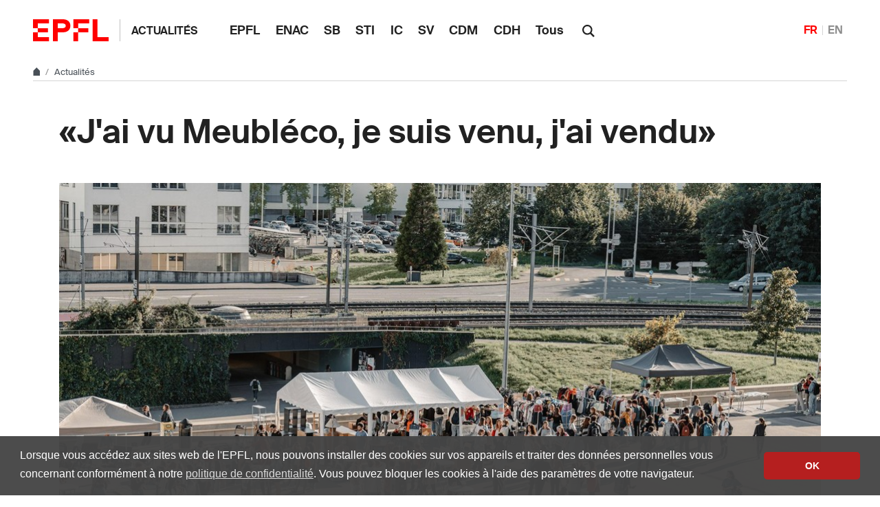

--- FILE ---
content_type: text/html; charset=utf-8
request_url: https://actu.epfl.ch/news/j-ai-vu-meubleco-je-suis-venu-j-ai-vendu/
body_size: 9528
content:

<!doctype html>
<html lang="fr">
<head>
  <title>«J&#x27;ai vu Meubléco, je suis venu, j&#x27;ai vendu» - EPFL</title>
  <meta charset="utf-8" />
  <meta name="description" content="" />

  
  
    <meta name="DC.language" content="en" />
  

  <meta name="prism.copyright" content="@2026 EPFL" />
  <meta name="citation_title" content="«J&#x27;ai vu Meubléco, je suis venu, j&#x27;ai vendu»">
  <meta name="citation_date" content="22.06.23" />
  
    
      
        <meta name="citation_author" content="Lina Bentires-Alj" />
      
    
  
  <meta name="twitter:card" content="summary_large_image">
  <meta name="twitter:title" content="«J&#x27;ai vu Meubléco, je suis venu, j&#x27;ai vendu»">
  <meta name="twitter:description" content="Le projet étudiant Meubléco propose à toute personne de revendre des meubles inutilisés ou d&#x27;en acheter à petits prix. Assia Ouanaya et Benjamin Quilichini racontent leur aventure dans l’univers de la seconde main.">
  
    <meta name="twitter:image" content="https://actu.epfl.ch/image/134145/640x360.jpg">
  
  <meta property="og:title" content="«J&#x27;ai vu Meubléco, je suis venu, j&#x27;ai vendu»" />
  <meta property="og:description" content="Le projet étudiant Meubléco propose à toute personne de revendre des meubles inutilisés ou d&#x27;en acheter à petits prix. Assia Ouanaya et Benjamin Quilichini racontent leur aventure dans l’univers de la seconde main.">
  <meta property="og:type" content="article" />
  <meta property="article:published_time" content="2023-06-22" />
  <meta property="og:url" content="https://actu.epfl.ch/news/j-ai-vu-meubleco-je-suis-venu-j-ai-vendu/" />
  
    
      
        <meta property="article:author" content="Lina Bentires-Alj" />
      
    
  
  
    <meta property="og:image" content="https://actu.epfl.ch/image/134145/1440x810.jpg" />
    <meta property="og:image:width" content="1440" />
    <meta property="og:image:height" content="810" />
  


  <meta name="viewport" content="width=device-width, initial-scale=1">
<meta name="theme-color" content="#ff0000">

<link rel="shortcut icon" type="image/x-icon" href="//web2018.epfl.ch/8.4.0/icons/favicon.ico">
<link rel="icon" type="image/png" sizes="16x16" href="//web2018.epfl.ch/8.4.0/icons/favicon-16.png">
<link rel="icon" type="image/png" sizes="32x32" href="//web2018.epfl.ch/8.4.0/icons/favicon-32.png">
<link rel="apple-touch-icon" sizes="180x180" href="//web2018.epfl.ch/8.4.0/icons/apple-touch-icon.png">

<link rel="stylesheet" href="//web2018.epfl.ch/8.4.0/css/elements.min.css">

<script>(function(w,d,s,l,i){w[l]=w[l]||[];w[l].push({'gtm.start':
  new Date().getTime(),event:'gtm.js'});var f=d.getElementsByTagName(s)[0],
j=d.createElement(s),dl=l!='dataLayer'?'&l='+l:'';j.async=true;j.src=
'https://www.googletagmanager.com/gtm.js?id='+i+dl;f.parentNode.insertBefore(j,f);
})(window,document,'script','dataLayer','GTM-PJGBG5R');</script>


  <link type="text/css" href="/static/css/actu-web2018.css" media="all" rel="stylesheet">

  

  
  

  <link rel="canonical" href="https://actu.epfl.ch/news/j-ai-vu-meubleco-je-suis-venu-j-ai-vendu/" />


  
    <script async src="https://www.googletagmanager.com/gtag/js?id=G-9Z9JQX6WCY"></script>
    <script>
      window.dataLayer = window.dataLayer || [];
      function gtag(){dataLayer.push(arguments);}
      gtag('js', new Date());
      gtag('config', 'G-9Z9JQX6WCY', { 'anonymize_ip': true });
    </script>
  

</head>
<body>
  <div class="site d-flex flex-column min-vh-100">
    <nav class="access-nav" aria-label="Raccourcis de navigation">
  <ul>
    <li>
      <a class="btn btn-primary" href="/" title="[ALT + 1]" accesskey="1">Page d'accueil du site</a>
    </li>
    <li>
      <a class="btn btn-primary" href="#main" title="[ALT + 2]" accesskey="2">Accéder au contenu</a>
    </li>
    <li>
      <a class="btn btn-primary" href="#main-navigation" title="[ALT + 3]" accesskey="3">Accéder à la navigation principale</a>
    </li>
    <li>
      <a class="btn btn-primary" href="#nav-aside" title="[ALT + 4]" accesskey="4">Accéder à la navigation latérale</a>
    </li>
    <li>
      <a class="btn btn-primary" href="#q" title="[ALT + 5]" accesskey="5">Accéder à la recherche</a>
    </li>
    <li>
      <a class="btn btn-primary" href="/cdn-cgi/l/email-protection#cbfaf9f8ff8baebbada7e5a8a3" title="[ALT + 6]" accesskey="6">Nous contacter</a>
    </li>
  </ul>
</nav>


    

    <header class="header header-light">

      <div class="header-light-content">

        <a class="logo" href="//www.epfl.ch">
  <img src="//web2018.epfl.ch/8.4.0/icons/epfl-logo.svg" alt="Logo EPFL, Ecole polytechnique fédérale de Lausanne" class="img-fluid">
</a>


        <p class="site-title">
          <a href="/">Actualités</a>
        </p>

        
<ul aria-hidden="true" class="nav-header d-none d-xl-flex">
  
    <li class=""><a class="nav-item" href="/search/mediacom/">EPFL</a></li>
    <li class=""><a class="nav-item" href="/search/enac/">ENAC</a></li>
    <li class=""><a class="nav-item" href="/search/sb/">SB</a></li>
    <li class=""><a class="nav-item" href="/search/sti/">STI</a></li>
    <li class=""><a class="nav-item" href="/search/ic/">IC</a></li>
    <li class=""><a class="nav-item" href="/search/sv/">SV</a></li>
    <li class=""><a class="nav-item" href="/search/cdm/">CDM</a></li>
    <li class=""><a class="nav-item" href="/search/cdh/">CDH</a></li>
    <li class=""><a class="nav-item" href="/search/all/">Tous</a></li>
  
</ul>


        <form action="//search.epfl.ch" class="d-xl-none">
  <a id="search-mobile-toggle" class="search-mobile-toggle searchform-controller" href="#">
    <svg class="icon" aria-hidden="true">
      <use xlink:href="#icon-search"></use>
    </svg>
    <span class="toggle-label sr-only">Afficher / masquer le formulaire de recherche</span>
  </a>
  <div class="input-group search-mobile" role="search">
    <div class="input-group-prepend">
      <span class="input-group-text">
        <svg class="icon" aria-hidden="true">
          <use xlink:href="#icon-search"></use>
        </svg>
      </span>
    </div>
    <label for="q-mobile" class="sr-only">Rechercher</label>
    <input type="text" class="form-control" id="q-mobile" name="q" placeholder="Rechercher">
    <div class="input-group-append">
      <a id="search-mobile-close" class="search-mobile-close searchform-controller" href="#">
        <svg class="icon" aria-hidden="true">
          <use xlink:href="#icon-close"></use>
        </svg>
        <span class="toggle-label sr-only">Masquer le formulaire de recherche</span>
      </a>
    </div>
  </div>
</form>

<div class="dropdown dropright search d-none d-xl-block">
  <a class="dropdown-toggle" href="#" data-toggle="dropdown">
    <svg class="icon" aria-hidden="true">
      <use xlink:href="#icon-search"></use>
    </svg>
  </a>
  <form action="//search.epfl.ch" class="dropdown-menu border-0 p-0">
    <div class="search-form mt-1 input-group">
      <label for="q" class="sr-only">Rechercher</label>
      <input type="text" class="form-control" id="q" name="q" placeholder="Rechercher">
      <button type="submit" class="d-none d-xl-block btn btn-primary input-group-append">Rechercher</button>
    </div>
  </form>
</div>


        
  
<form class="d-none" id="change_lang_form" action="/i18n/setlang/" method="post"><input type="hidden" name="csrfmiddlewaretoken" value="U3nUbVlLz5vRzXc5S6tip1Q1Phayx8LcANUfc8pyRETQjsQifA4PCMMuWUT8z3ZX">
  <input id="selected_lang" type="hidden" name="language" value="fr"/>
</form>


<nav aria-label="Choix du language" class="nav-lang nav-lang-short ml-auto">
  <ul>
  
    
    
    
    <li>
      <span aria-label="Français" class="active">FR</span>
    </li>
    
    
    
  
    
    
    
    <li>
      <a href="#" aria-label="English" lang="en" data-url="//actu.epfl.ch/news/buy-and-sell-second-hand-furniture-with-meubleco/" class="change_language">EN</a>
    </li>
    
    
    
  
    
  
  </ul>
</nav>




        <div class="btn btn-secondary nav-toggle-mobile d-xl-none">
  <span class="label">Menu</span>
  <div class="hamburger">
    <span></span>
    <span></span>
    <span></span>
  </div>
</div>

      </div>

    </header>

    <div class="main-container mb-4">

      
      
<div class="breadcrumb-container pb-0 mb-0">
  <nav aria-label="breadcrumb" class="breadcrumb-wrapper" id="breadcrumb-wrapper">
    <ol class="breadcrumb pb-0">
      <li class="breadcrumb-item">
        <a href="//www.epfl.ch" title="Home" aria-label="Home">
          <svg class="icon" aria-hidden="true"><use xlink:href="#icon-home"></use></svg>
        </a>
      </li>
      <li class="breadcrumb-item">
        <a href="/">Actualités</a>
      </li>
    </ol>
  </nav>
</div>




      
      

      
      
<div class="overlay"></div>
<nav class="nav-main" id="main-navigation">
  <div class="nav-wrapper">
    <div class="nav-container current-menu-parent">
      <ul class="nav-menu">
        
          <li class=""><a class="nav-item" href="/search/mediacom/">EPFL</a></li>
          <li class=""><a class="nav-item" href="/search/enac/">ENAC</a></li>
          <li class=""><a class="nav-item" href="/search/sb/">SB</a></li>
          <li class=""><a class="nav-item" href="/search/sti/">STI</a></li>
          <li class=""><a class="nav-item" href="/search/ic/">IC</a></li>
          <li class=""><a class="nav-item" href="/search/sv/">SV</a></li>
          <li class=""><a class="nav-item" href="/search/cdm/">CDM</a></li>
          <li class=""><a class="nav-item" href="/search/cdh/">CDH</a></li>
          <li class=""><a class="nav-item" href="/search/all/">Tous</a></li>
        
      </ul>
    </div>
  </div>
</nav>


      
      <div class="w-100 pb-4">
        <main id="main" class="content" itemscope="" itemtype="http://schema.org/Article"><div class="container my-5"><h1 itemprop="name headline">«J&#x27;ai vu Meubléco, je suis venu, j&#x27;ai vendu»</h1><!-- Confirm import & publish modal --><div class="modal fade" id="import_and_publish_news_modal" tabindex="-1" role="dialog" aria-hidden="true"><div class="modal-dialog modal-dialog-centered" role="document"><div class="modal-content"><div class="modal-header"><h5 class="modal-title">Importer et diffuser l'article</h5><button type="button" class="close" data-dismiss="modal" aria-label="Close"><span aria-hidden="true">&times;</span></button></div><div class="modal-body"><p>Voulez-vous vraiment importer cet article dans   ?</p><p>Cet article sera envoyé à ses abonné·es.</p></div><div class="modal-footer"><a class="btn btn-primary" role="button" id="import_and_publish_news_modal_yes" href="#" title="Importer cette actualité dans ">
          Oui
        </a><button type="button" class="btn btn-secondary" data-dismiss="modal" name="dismiss-publish">Non</button></div></div></div></div></div><div class="container ts-news-visual"><figure class="cover mb-0"><picture class="mb-0"><source media="(min-width: 1200px)" srcset="/image/134145/1108x622.jpg 1x,/image/134145/2216x1244.jpg 2x"><source media="(min-width: 992px)" srcset="/image/134145/928x520.jpg 1x,/image/134145/1856x1040.jpg 2x"><source media="(min-width: 768px)" srcset="/image/134145/688x387.jpg 1x,/image/134145/1376x774.jpg 2x"><source media="(max-width: 767px)" srcset="/image/134145/508x286.jpg 1x,/image/134145/1016x572.jpg 2x"><img
          itemprop="image"
          src="/image/134145/1108x622.jpg"
          class="img-fluid"
          alt="SwissTech Village Marchéco  © Adrien Buttier /  EPFL 2022"
          title="SwissTech Village Marchéco  © Adrien Buttier /  EPFL 2022"></picture><figcaption><button aria-hidden="true" type="button" class="btn-circle" data-toggle="popover" data-content="SwissTech Village Marchéco  © Adrien Buttier /  EPFL 2022"><svg class="icon" aria-hidden="true"><use xlink:href="#icon-info"></use></svg><svg class="icon icon-rotate-90" aria-hidden="true"><use xlink:href="#icon-chevron-right"></use></svg></button><p class="sr-only">SwissTech Village Marchéco  © Adrien Buttier /  EPFL 2022</p></figcaption></figure></div><div class="container"><div class="row"><div class="col-md-6 ts-news-content"><p class="bg-gray-100 px-4 py-5 lead mb-5"> Le projet étudiant Meubléco propose à toute personne de revendre des meubles inutilisés ou d'en acheter à petits prix. Assia Ouanaya et Benjamin Quilichini racontent leur aventure dans l’univers de la seconde main.<br /></p><div id="news-content-text"><span itemprop="description"><p>Le monde universitaire est un espace de circulation où des personnes viennent et partent. Donner une seconde vie à des meubles qui ne sont plus utilisés en les revendant ou en les rachetant prend alors tout son sens et met au goût du jour l’économie circulaire.</p><p>Fondé par Assia Ouanaya et Alice Patin dans la foulée d’un programme d’enseignement en Sciences humaines et sociales (SHS) sur le thème de l’obsolescence déprogrammée, le projet <a href="https://meubleco.unipoly.ch/a-propos/" style="color:#0563c1; text-decoration:underline">Meubléco</a> fait partie intégrante <a href="https://unipoly.ch/" style="color:#0563c1; text-decoration:underline">d’Unipoly</a>, une association UNIL-EPFL œuvrant pour une écologie solidaire. Il a été soutenu au départ par l’unité Durabilité de l’EPFL, ce qui a permis aux deux étudiantes de s’équiper en tentes pour leurs événements et de légitimer leur place sur le campus.</p><figure class="image"><img alt="Alice Patin et Assia Ouanaya © Benjamin Quilichini / EPFL 2021" height="476" src="//actu.epfl.ch/public/upload/fckeditorimage/1f/48/faaa2fe4.jpg" width="552"><figcaption>Alice Patin et Assia Ouanaya © Benjamin Quilichini / EPFL 2021</figcaption></figure><h5><strong>Un local à meubles sur le campus</strong></h5><p>«Dans un contexte étudiant, notre service est à la fois viable écologiquement et socialement. On propose une grille de prix en fonction de la dimension et de l’état du meuble. Par exemple, une chaise standard est à 5 francs. Entre les semestres, les gens remplissent un formulaire en ligne et nous déposent leurs meubles, ou alors on peut aller les chercher chez eux. De même, lors de l’achat, on peut livrer à domicile», raconte Assia Ouanaya.</p><p>Leur local à meubles est situé au <a href="https://www.unil.ch/welcomecentre/fr/home/menuinst/sinstaller-en-suisse-1/se-loger-1/vortex.html" style="color:#0563c1; text-decoration:underline">Vortex</a>, un lieu de vie dynamique sur le campus. Les associations étudiantes de l’UNIL disposent de <a href="https://planete.unil.ch/?local=VOR-0032" style="color:#0563c1; text-decoration:underline">locaux au rez-de-chaussée</a>, où Meubléco tient boutique lors des «Mercredis d’Unipoly», un événement hebdomadaire co-organisé avec <a href="https://unipoly.ch/unipoly-fashion-lab/" style="color:#0563c1; text-decoration:underline">UP Fashion Lab</a>, la friperie d’Unipoly, et la bibliothèque d’objets.</p><p>«Au début du projet, on a contacté <a href="https://www.campus-market.com/" style="color:#0563c1; text-decoration:underline">Campus Market</a>, une initiative basée à Lille, en France. Ils vont chercher des meubles estudiantins, les revendent et reversent les bénéfices à des organismes de réinsertion comme Emmaüs. De là est née une relation entre nos deux projets qui dure encore aujourd'hui. Ils nous ont vraiment beaucoup aidées», souligne Assia.</p><h5><strong>Une rentrée festive en septembre</strong></h5><p>L’association française leur avait conseillé d’organiser des festivités rassemblant des acteurs et actrices de la seconde main. Par un heureux hasard, cet événement a pu avoir lieu la première fois en 2021 en collaboration avec le SwissTech Convention Center (STCC), qui cherchait alors à dynamiser le SwissTech Village: Marchéco était né!</p><p>Depuis cette première collaboration, chaque rentrée de septembre est joyeusement fleurie par le SwissTech Village Marchéco, un petit festival organisé par des associations étudiantes et le STCC, où l’on retrouve notamment une vente de meubles, d’habits, de plantes et de livres, le tout en seconde main et ouvert à tout public. Entre musique et stands de nourriture, une ambiance de foire règne au Quartier Nord du campus.</p><blockquote class="blockquote"><p>C’est incroyable, dès qu'on a ouvert il y avait une queue pour chercher les meubles. À chaque fois, il y a pleins de parents qui viennent prendre des meubles pour leurs enfants.</p><footer class="blockquote-footer">Assia Ouanaya, étudiante en SV et co-fondatrice de Meubléco</footer></blockquote><h5><strong>Une ambiance de kermesse printanière</strong></h5><p>En plus de l'événement en septembre, Marchéco repointe le bout de son nez au printemps lors de l’annuelle <a href="https://semaine-durable.unipoly.ch/" style="color:#0563c1; text-decoration:underline">Semaine de la durabilité</a>. En 2022 et 2023, Meubléco s’est associé à plusieurs associations pour recréer une atmosphère conviviale, notamment grâce aux improvisations musicales du <a href="https://actu.epfl.ch/news/on-part-avec-nos-velos-cargo-le-but-c-est-de-vag-3/" style="color:#0563c1; text-decoration:underline">Cargo Bike Band</a>. A midi, des centaines de personnes fourmillaient aux stands, repartant souvent avec des livres et des habits dans les mains.</p><figure class="image"><img alt="Meubléco lors de la Semaine de la durabilité © Lina Bentires-Alj / EPFL 2023" height="683" src="//actu.epfl.ch/public/upload/fckeditorimage/60/c8/b5a489c0.jpg" width="1024"><figcaption>Meubléco à la Semaine de la durabilité © Lina Bentires-Alj / EPFL 2023</figcaption></figure><p>«L’association <a href="https://www.epfl.ch/campus/associations/list/plume/" style="color:#0563c1; text-decoration:underline">Plume </a>vendait des livres, <a href="https://artepoly.agepoly.ch/" style="color:#0563c1; text-decoration:underline">Artepoly </a>ses œuvres, le <a href="https://unipoly.ch/le-castor-freegan/" style="color:#0563c1; text-decoration:underline">Castor Freegan</a> apportait des invendus de nourriture et une fois on a même invité la <a href="https://fermedebassenges.ch/" style="color:#0563c1; text-decoration:underline">Ferme de Bassenges</a>! Sans oublier <a href="https://unipoly.ch/epilibre/" style="color:#0563c1; text-decoration:underline">Epilibre </a>qui avait galéré à déplacer l’armoire des produits en vrac. Et bien sûr on était présents avec les meubles», décrit Benjamin Quilichini, membre de Meubléco.</p><p>Lors de chacune de leurs collectes, entre les mois de juin et septembre pour l'automne ainsi que décembre et février pour le printemps, ils remplissent la cave du Vortex, où les meubles sont entassés, prêts à être récupérés et utilisés. Ceux qui sont en moins bon état sont donnés à <a href="https://www.gloryland.ch/" style="color:#0563c1; text-decoration:underline">Gloryland</a>, un magasin de seconde main à Chavannes-près-Renens.</p><h5><strong>Des meubles insolites </strong></h5><p>L’équipe de Meubléco a aussi connu de belles surprises au cours des années. «Une fois, une dame de Fribourg a vu notre affiche au Vortex et s’est ramenée avec un camion plein de meubles… et une fontaine! Ça nous a bien fait rire!», s’esclaffent Assia et Benjamin.</p><p>«Une autre fois, on a reçu une table de mixage. Et aussi un piano blanc, qui était vraiment très beau», se souvient Assia. «Il était aussi vraiment lourd», ajoute Benjamin en rigolant. «Ça a illuminé la journée de la personne qui l’a acheté.»</p><p>Il est aussi arrivé à l’association d’être contactée par la Fondation Maisons pour Etudiants Lausanne (FMEL) ou des entreprises en déménagement qui donnaient gratuitement leur mobilier. «On doit parfois organiser des événements spontanés tellement on a de meubles. On joue beaucoup à Tetris pour les ranger dans le local», partage Benjamin.</p><h5><strong>Une expérience unique</strong></h5><p>En plus d’avoir trouvé du sens dans leur engagement associatif, les membres ont eu l’occasion de tisser des liens avec des personnes impliquées dans les associations de seconde main lors d’un événement organisé par Campus Market dans la capitale française.</p><p>Prendre part à toutes ces initiatives a marqué les deux étudiants. «Avec ces projets de seconde main, on développe une économie circulaire qui a un impact. De mon côté, j’ai commencé à faire plus attention à ce que je faisais au quotidien. Aussi, ça fait plaisir de voir qu’on est aidés et encouragés dans ces projets durables par plein de personnes sur le campus», ajoute Benjamin.</p><p>Assia partage une vision similaire : «Ce qui est vraiment important pour nous, c’est de créer des liens entre les associations et les services de l’EPFL. Avec tout cet essor de réutilisation d’objets, tu sors de chez tes parents et tu as l’opportunité de directement développer et d’ancrer un état d’esprit de seconde-main. Et ça, c’est tellement puissant, puisque tu impactes les mentalités, la culture d’une population. C’est beau!»</p><h5><strong>Meubléco recrute</strong></h5><blockquote class="blockquote"><p>Nous créons Marchéco nous-mêmes, main dans la main avec les autres associations. C’est vraiment une expérience géniale. On sait que l’on va faire plaisir aux gens, c’est satisfaisant d’avoir de si beaux retours. En termes d’action pour la durabilité, il n’y a pas plus concret que ça! Donc si tu veux rejoindre nos rangs, saches que tu t’amuseras bien.</p><footer class="blockquote-footer">Benjamin Quilichini, étudiant en génie mécanique et membre de Meubléco</footer></blockquote><p>Assia et Benjamin arrivant à la fin de leur master, ils cherchent activement des personnes motivées pour poursuivre leur belle épopée de seconde main et continuer à tisser des liens entre les acteurs locaux œuvrant pour la durabilité.</p><p>«De l’extérieur on peut penser que ça prend du temps, alors qu’en réalité, collecter des meubles, c’est assez tranquille. Tu rends service aux gens qui vont déménager ou partir. Une fois que tu as fait un événement, tu es rodé. On a vraiment fait en sorte de bien structurer notre organisation», s’enthousiasme Assia.</p><p>Souriants, les étudiants clôturent: «On recrute, et rendez-vous en septembre devant le STCC!»</p><div style="background:#eeeeee; border:1px solid #cccccc; padding:5px 10px"><p>Tu veux vendre ou acheter des meubles ?<br><a href="https://meubleco.unipoly.ch/" style="color:#0563c1; text-decoration:underline">https://meubleco.unipoly.ch/</a></p><p><strong>Le 24 juin et le 1<sup>er</sup> juillet, journées spéciales rachat !</strong></p><p>Tu veux rejoindre l’équipe ?<br> Contacte-la par mail à <a href="/cdn-cgi/l/email-protection#d7bab2a2b5bbb2b4b897a2b9bea7b8bbaef9b4bf" style="color:#0563c1; text-decoration:underline"><span class="__cf_email__" data-cfemail="bad7dfcfd8d6dfd9d5facfd4d3cad5d6c394d9d2">[email&#160;protected]</span></a><br> ou sur Instagram à <a href="https://www.instagram.com/meubleco_unipoly/" style="color:#0563c1; text-decoration:underline">@meubleco_unipoly</a> !</p></div></span></div><hr><footer class="my-3"><p class="small text-muted m-0"><strong>Auteur: </strong><small itemprop="author publisher" itemscope itemtype="https://schema.org/Person"><span itemprop="name">Lina Bentires-Alj</span></small></p><p class="small text-muted mb-0 mt-1"><strong>Source: </strong><a href="/search/people/fr">People</a></p></footer></div><div class="col-md-4 offset-md-2 mt-5"><time itemprop="datePublished" datetime="2023-06-22">
        22.06.23
      </time><hr class="mb-4"><div class="mb-5"><h2 class="h6">Liens</h2><ul class="list-bullet"><li><a href="https://meubleco.unipoly.ch/">Meubléco</a></li></ul></div><div class="mb-5"><h2 class="h6">Actualités</h2><ul class="list-bullet mb-5"><li><a href="/search/people/fr">
              
              Toutes les actualités People
              
            </a></li><li><a href="/search/all/fr">Toutes les actualités
            </a></li></ul></div><div class="mb-5"><h2 class="h6">Abonnement</h2><a href="/subscription/news/subscribe/535/">
    
      Recevez un e-mail à chaque publication
    </a></div><div class="mb-5"><p class="text-muted">Partager sur</p><div><a href="https://www.facebook.com/sharer/sharer.php?u=https%3A//actu.epfl.ch/news/j-ai-vu-meubleco-je-suis-venu-j-ai-vendu/" class="mr-1 social-icon social-icon-discrete social-icon-facebook"><svg class="icon"><use xlink:href="#icon-facebook"></use></svg></a><a href="https://x.com/intent/tweet?url=https%3A//actu.epfl.ch/news/j-ai-vu-meubleco-je-suis-venu-j-ai-vendu/&text=%C2%ABJ%27ai%20vu%20Meubl%C3%A9co%2C%20je%20suis%20venu%2C%20j%27ai%20vendu%C2%BB&hashtags=epfl" class="mr-1 social-icon social-icon-discrete social-icon-x"><svg class="icon"><use xlink:href="#icon-x"></use></svg></a><a href="/cdn-cgi/l/email-protection#[base64]" class="mr-1 social-icon social-icon-discrete social-icon-mail-plane"><svg class="icon"><use xlink:href="#icon-mail-plane"></use></svg></a><a href="https://www.linkedin.com/shareArticle?mini=true&url=https%3A//actu.epfl.ch/news/j-ai-vu-meubleco-je-suis-venu-j-ai-vendu/&title=%C2%ABJ%27ai%20vu%20Meubl%C3%A9co%2C%20je%20suis%20venu%2C%20j%27ai%20vendu%C2%BB" class="mr-1 social-icon social-icon-discrete social-icon-linkedin"><svg class="icon"><use xlink:href="#icon-linkedin"></use></svg></a></div></div></div></div></div></main>
      </div>

    </div>

    
    <div class="mt-auto">
      <div class="container mb-2 text-right small">
        <svg class="icon feather" aria-hidden="true"><use xlink:href="#lock"></use></svg>
        
          <a href="/auth/authenticate/?next=/news/j-ai-vu-meubleco-je-suis-venu-j-ai-vendu/">
            Connexion
          </a>
        
      </div>

      <div class="bg-gray-100 pt-5">
        <div class="container">
          <footer class="footer-light">
 <div class="row">
  <div class="col-6 mx-auto mx-md-0 mb-4 col-md-3 col-lg-2">
   <a href="//www.epfl.ch">
    <img alt="Logo EPFL, Ecole polytechnique fédérale de Lausanne" class="img-fluid" src="//web2018.epfl.ch/8.4.0/icons/epfl-logo.svg"/>
   </a>
  </div>
  <div class="col-md-9 col-lg-10 mb-4">
   <div class="ml-md-2 ml-lg-5">
    <ul class="list-inline list-unstyled">
     <li class="list-inline-item">
      Contact
     </li>
     <li class="list-inline-item text-muted pl-3">
      <small>
       EPFL  CH-1015 Lausanne
      </small>
     </li>
     <li class="list-inline-item text-muted pl-3">
      <small>
       +41 21 693 11 11
      </small>
     </li>
    </ul>
    <div class="footer-light-socials">
     <p class="footer-title footer-title-no-underline">
      Suivre les pulsations de l'EPFL sur les réseaux sociaux
     </p>
     <ul class="social-icon-list list-inline">
      <li>
       <a class="social-icon social-icon-facebook social-icon-negative" href="https://www.facebook.com/epflcampus" rel="noopener" target="_blank">
        <svg aria-hidden="true" class="icon">
         <use xlink:href="#icon-facebook">
         </use>
        </svg>
        <span class="sr-only">
         Suivez-nous sur Facebook.
        </span>
       </a>
      </li>
      <li>
       <a class="social-icon social-icon-instagram social-icon-negative" href="https://instagram.com/epflcampus" rel="noopener" target="_blank">
        <svg aria-hidden="true" class="icon">
         <use xlink:href="#icon-instagram">
         </use>
        </svg>
        <span class="sr-only">
         Suivez-nous sur Instagram.
        </span>
       </a>
      </li>
      <li>
       <a class="social-icon social-icon-linkedin social-icon-negative" href="https://www.linkedin.com/school/epfl/" rel="noopener" target="_blank">
        <svg aria-hidden="true" class="icon">
         <use xlink:href="#icon-linkedin">
         </use>
        </svg>
        <span class="sr-only">
         Suivez-nous sur LinkedIn.
        </span>
       </a>
      </li>
      <li>
       <a class="social-icon social-icon-mastodon social-icon-negative" href="https://social.epfl.ch/@epfl/" rel="noopener" target="_blank">
        <svg aria-hidden="true" class="icon">
         <use xlink:href="#icon-mastodon">
         </use>
        </svg>
        <span class="sr-only">
         Suivez-nous sur Mastodon.
        </span>
       </a>
      </li>
      <li>
       <a class="social-icon social-icon-x social-icon-negative" href="https://x.com/epfl" rel="noopener" target="_blank">
        <svg aria-hidden="true" class="icon">
         <use xlink:href="#icon-x">
         </use>
        </svg>
        <span class="sr-only">
         Suivez-nous sur X.
        </span>
       </a>
      </li>
      <li>
       <a class="social-icon social-icon-youtube social-icon-negative" href="https://www.youtube.com/user/epflnews" rel="noopener" target="_blank">
        <svg aria-hidden="true" class="icon">
         <use xlink:href="#icon-youtube">
         </use>
        </svg>
        <span class="sr-only">
         Suivez-nous sur Youtube.
        </span>
       </a>
      </li>
     </ul>
    </div>
    <div class="footer-legal">
     <div class="footer-legal-links">
      <a href="//www.epfl.ch/about/overview/fr/reglements-et-directives/mentions-legales/">
       Accessibilité
      </a>
      <a href="//www.epfl.ch/about/overview/fr/reglements-et-directives/mentions-legales/">
       Mentions légales
      </a>
      <a href="//go.epfl.ch/protection-des-donnees/">
       Protection des données
      </a>
      <a href="//go.epfl.ch/charte">
       Charte
      </a>
     </div>
     <div>
      <p>
       © 2025 EPFL, tous droits réservés
      </p>
     </div>
    </div>
   </div>
  </div>
 </div>
</footer>
<button class="btn btn-primary btn-back-to-top" id="back-to-top">
 <span class="sr-only">
  Retour en haut de la page
 </span>
 <svg aria-hidden="true" class="icon">
  <use xlink:href="#icon-chevron-top">
  </use>
 </svg>
</button>

        </div>
      </div>
    </div>

  </div>

  <noscript><iframe src="https://www.googletagmanager.com/ns.html?id=GTM-PJGBG5R"
  height="0" width="0" style="display:none;visibility:hidden"></iframe></noscript>

<script data-cfasync="false" src="/cdn-cgi/scripts/5c5dd728/cloudflare-static/email-decode.min.js"></script><script>
  svgPath = 'https://web2018.epfl.ch/8.4.0/icons/icons.svg';
  featherSvgPath = 'https://web2018.epfl.ch/8.4.0/icons/feather-sprite.svg';
</script>

<script src="//web2018.epfl.ch/8.4.0/js/elements.min.js"></script>


  <script type="text/javascript" src="/static/js/actu-web2018.js"></script>

  
  
<script id="twitter-wjs" type="text/javascript" async defer src="//platform.twitter.com/widgets.js"></script>


  

</body>
</html>
